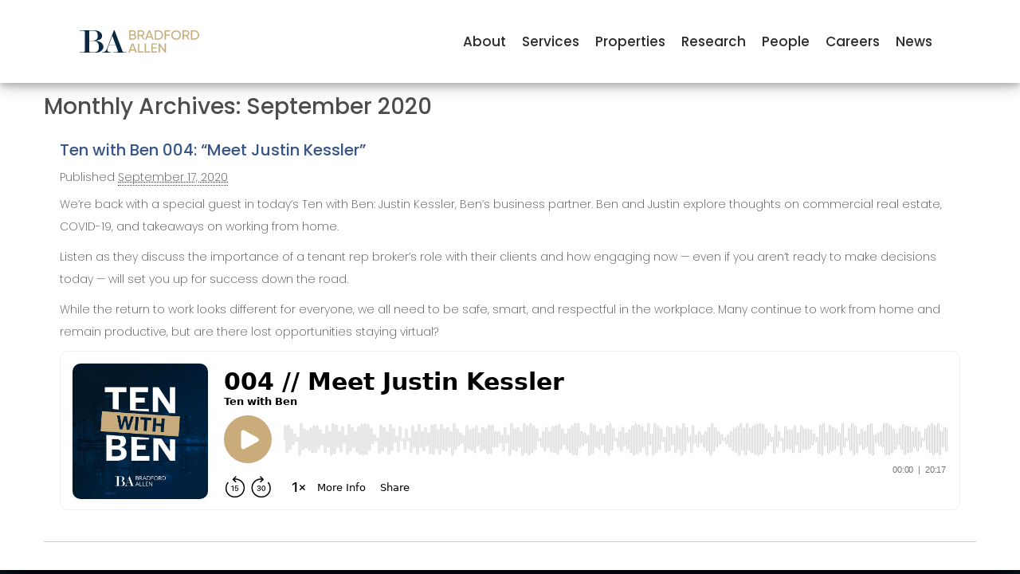

--- FILE ---
content_type: text/css
request_url: https://www.bradfordallen.com/css/mobilenavstyle.css
body_size: 286
content:
.mobilelogo {
	height: 30px;
	margin: 15px 10px;
}

.menu-wrap {
	position: fixed;
	top: 0;
	right: 0;
	z-index: 1;
}

.menu-wrap .toggler {
	position: absolute;
	top: 0;
	right: 0;
	z-index: 2;
	cursor: pointer;
	width: 50px;
	height: 50px;
	opacity: 0;
}

.menu-wrap .hamburger {
	position: absolute;
	top: 0;
	right: 0;
	z-index: 1;
	width: 60px;
	height: 60px;
	padding: 1rem;
	background:rgba(11, 41, 67, 1.0);
	display: flex;
	align-items: center;
	justify-content: center;
}

/* Hamburger Lines */
.menu-wrap .hamburger > div {
	position: relative;
	width: 100%;
	height: 2px;
	background-color: #fff;
	display: flex;
	align-items: center;
	justify-content: center;
	transition: all 0.5s ease ;
}


.menu-wrap .hamburger > div:before,
.menu-wrap .hamburger > div:after {
	content:'';
	position: absolute;
	z-index: 1;
	top: -10px;
	width: 100%;
	height: 2px;
	background: inherit;
}

/* Moves line down */
.menu-wrap .hamburger > div:after {
	top: 10px;
}

/* Toggler Animate */
.menu-wrap .toggler:checked + .hamburger > div {
	transform: rotate(135deg);
}

/* Turn lines into X */
.menu-wrap .toggler:checked + .hamburger > div:before,
.menu-wrap .toggler:checked + .hamburger > div:after {
	top: 0;
	transform: rotate(90deg);
}

/* Rotate on hover when checked */
.menu-wrap .toggler:checked:hover + .hamburger > div {
	transform: rotate(225deg)
}


/* Show menu */
.menu-wrap .toggler:checked ~ .menu {
	visibility: visible;
}

.menu-wrap .toggler:checked ~ .menu > div {
	transform: scale(1);
	transition-duration: 0.5s;
}

.menu-wrap .toggler:checked ~ .menu > div > div {
	opacity: 1;
	transition: opacity 0.5s ease 0.5;
}

.menu-wrap .menu {
	position: fixed;
	top: 0;
	right: 0;
	width: 100%;
	height: 100%;
	visibility: hidden;
	overflow: hidden;
	display: flex;
	align-items: center !important;
	justify-content: center !important;
}

.menu-wrap .menu > div {
	background-color:rgba(11, 41, 67, 0.9);
	width: 200vw;
	height: 200vh;
	display: flex;
	flex: none;
	align-items: center !important;
	justify-content: center !important;
	transform: scale(0);
	transition: all 0.3s ease;
}

.menu-wrap .menu > div > div {
	text-align: center;
	max-width: 100vw;
	max-height: 100vh;
	opacity: 0;
	transition: opacity 0.5s ease;
}

.menu-wrap .menu > div > div > ul > li {
	list-style: none;
	color: #fff;
	font-size: 2.5rem;
	padding: 1rem;
	padding-left: 0px;
	margin-left: 10px;
}

.menu-wrap .menu > div > div > ul > li > a {
	color: inherit;
	text-decoration: none;
	transition: color 0.5s ease;
}

.menu-wrap .menu > div > div > ul > li > a:hover {
	font-weight: 700;
}

--- FILE ---
content_type: text/javascript; charset=utf-8
request_url: https://www.buzzsprout.com/1182746/5473798-004-meet-justin-kessler.js?container_id=buzzsprout-player-5473798&player=small
body_size: 223
content:

  var containerId = "buzzsprout-player-5473798"
  var buzzsproutPlayerContainer = document.getElementById(containerId);

  function renderBuzzsproutPlayerHTML() {
    return unescape("\n\n<iframe src=\"https://www.buzzsprout.com/1182746/episodes/5473798-004-meet-justin-kessler?client_source=small_player&amp;iframe=true&amp;referrer=https%3A%2F%2Fwww.buzzsprout.com%2F1182746%2F5473798-004-meet-justin-kessler.js%3Fcontainer_id%3Dbuzzsprout-player-5473798%26player%3Dsmall\" loading=\"lazy\" width=\"100%\" height=\"200\" frameborder=\"0\" scrolling=\"no\" title=\"Ten with Ben, 004 // Meet Justin Kessler\"><\/iframe>\n\n\n"); 
  }

  if (buzzsproutPlayerContainer) {
    buzzsproutPlayerContainer.innerHTML = renderBuzzsproutPlayerHTML();
  } else {
    document.write(renderBuzzsproutPlayerHTML());
  }



--- FILE ---
content_type: image/svg+xml
request_url: https://www.bradfordallen.com/images/BA-Logo.svg
body_size: 1154
content:
<?xml version="1.0" encoding="utf-8"?>
<!-- Generator: Adobe Illustrator 27.3.1, SVG Export Plug-In . SVG Version: 6.00 Build 0)  -->
<svg version="1.1" id="Layer_1" xmlns="http://www.w3.org/2000/svg" xmlns:xlink="http://www.w3.org/1999/xlink" x="0px" y="0px"
	 viewBox="0 0 720 139.2" style="enable-background:new 0 0 720 139.2;" xml:space="preserve">
<style type="text/css">
	.st0{fill:#0B2943;}
	.st1{fill:#C6AB7B;}
</style>
<g>
	<path class="st0" d="M99.5,139.2H0V137c14.9,0,23.9-0.6,26.9-1.7c1.4-0.6,2.4-1.4,3-2.5c0.6-1.1,0.9-3.7,0.9-7.9v-111
		c0-4-0.3-6.6-0.9-7.8c-0.3-0.6-1.2-1.2-2.8-1.7C23,2.7,13.9,1.9,0,1.9V0h87.3c15.4,0,27.6,4.2,36.7,12.5C131.3,19.1,135,26,135,33
		c0,8.6-2.2,15.1-6.6,19.4c-5.8,5.9-16.8,10.1-33,12.5c17,2.2,29.5,7.1,37.5,14.9c6.5,6.3,9.8,14.5,9.8,24.4
		c0,8.1-3.7,15.6-11.1,22.7C123,135.1,112.3,139.2,99.5,139.2z M57,64.1h19.8c10.3,0,18-2,23-5.9c6-4.6,8.9-12.4,8.9-23.2
		c0-12.2-2.4-20.7-7.2-25.6c-4.8-4.9-13-7.4-24.5-7.4H66.8c-3,0-5.2,0.2-6.6,0.7C58.8,3,57.9,4,57.5,5.4C57.2,6.9,57,9.7,57,13.9
		V64.1z M82.3,66H57v58.9c0,4.3,0.3,7.1,0.8,8.2s1.6,2.1,3.2,2.7c1.6,0.7,3.8,1,6.4,1.2c2.6,0.1,8.8,0.2,18.5,0.2
		c10.1,0,17.7-3.1,22.7-9.3c4.6-5.6,6.9-13.5,6.9-23.6c0-12-2.6-21.2-7.9-27.7C101.9,69.6,93.4,66,82.3,66z"/>
	<path class="st0" d="M216.8,91.2h-41.1l-6.6,18.8c-1.7,4.7-2.5,8.8-2.5,12.2c0,5.3,2,9.1,6,11.3c4,2.3,9.6,3.4,16.9,3.4v2.1h-54.2
		V137c9.8,0,17.4-3.7,22.8-11.1c3-4.1,6.8-12.7,11.5-25.6L205.6,0h4.3L256,125.1c2.1,5.8,4.3,9.3,6.4,10.4c2.1,1.1,8.5,1.6,19.2,1.6
		v2.1h-78.8V137c10.7,0,18-0.4,22-1.2c4-0.8,6-2.4,6-4.8l-0.4-2.1L216.8,91.2z M215.8,88.9l-19.5-54.3l-19.5,54.3H215.8z"/>
</g>
<g>
	<path class="st1" d="M340,41.7c0,9.2-7.4,16.3-16.7,16.3h-24.9V0.3h23.1c9,0,16.1,6.8,16.1,15.7c0,5.2-2.5,9.4-6.3,12
		C336.5,30.5,340,35.4,340,41.7z M306,7.5v17.6h15.4c4.8,0,8.6-3.9,8.6-8.8c0-4.9-3.8-8.8-8.6-8.8H306z M332.4,41.4
		c0-5.2-4-9.3-9.1-9.3H306v18.7h17.2C328.3,50.8,332.4,46.7,332.4,41.4z"/>
	<path class="st1" d="M370.3,35.9h-13.6V58H349V0.3h23.1c9.9,0,18,8,18,17.9c0,7.6-5,14.2-11.9,16.7L391.7,58h-8.5L370.3,35.9z
		 M356.7,29h15.4c5.7,0,10.3-4.9,10.3-10.8c0-5.9-4.6-10.7-10.3-10.7h-15.4V29z"/>
	<path class="st1" d="M432.6,45h-25.9L402,58h-8.2l21.5-57.7h8.6L445.5,58h-8.2L432.6,45z M430,37.9L419.6,9.5l-10.3,28.4H430z"/>
	<path class="st1" d="M502.1,29.1c0,16-11.4,28.8-27.3,28.8h-22.5V0.3h22.5C490.7,0.3,502.1,13.2,502.1,29.1z M494.8,29.1
		c0-12.2-8.2-21.6-20-21.6h-14.8v43.2h14.8C486.6,50.7,494.8,41.3,494.8,29.1z"/>
	<path class="st1" d="M519.1,7.6v18.7h24.5v7.2h-24.5V58h-7.7V0.3h33.2v7.2H519.1z"/>
	<path class="st1" d="M551.4,29.7c0-16.3,12.9-29.4,29.3-29.4c16.4,0,29.4,13,29.4,29.4c0,16.3-12.9,29.4-29.4,29.4
		C564.3,59,551.4,45.9,551.4,29.7z M602.5,29.7c0-12.5-9.5-22.1-21.8-22.1c-12.4,0-21.8,9.6-21.8,22.1c0,12.4,9.5,22,21.8,22
		C593.1,51.7,602.5,42.1,602.5,29.7z"/>
	<path class="st1" d="M641.1,35.9h-13.6V58h-7.7V0.3h23.1c9.9,0,18,8,18,17.9c0,7.6-5,14.2-11.9,16.7L662.5,58H654L641.1,35.9z
		 M627.5,29h15.4c5.7,0,10.3-4.9,10.3-10.8c0-5.9-4.6-10.7-10.3-10.7h-15.4V29z"/>
	<path class="st1" d="M720,29.1c0,16-11.4,28.8-27.3,28.8h-22.5V0.3h22.5C708.5,0.3,720,13.2,720,29.1z M712.6,29.1
		c0-12.2-8.2-21.6-20-21.6h-14.8v43.2h14.8C704.5,50.7,712.6,41.3,712.6,29.1z"/>
</g>
<g>
	<path class="st1" d="M331.9,126.2H306l-4.7,12.9h-8.2l21.5-57.7h8.6l21.5,57.7h-8.2L331.9,126.2z M329.3,119.1l-10.4-28.4
		l-10.3,28.4H329.3z"/>
	<path class="st1" d="M384.1,131.9v7.2h-32.5V81.5h7.7v50.4H384.1z"/>
	<path class="st1" d="M424.3,131.9v7.2h-32.5V81.5h7.7v50.4H424.3z"/>
	<path class="st1" d="M466.4,131.9v7.2H432V81.5h34v7.2h-26.4v17.7h24.3v7.2h-24.3v18.3H466.4z"/>
	<path class="st1" d="M519.1,81.5v57.7h-6.2l-29.7-43.1v43.1h-7.7V81.5h6.2l29.7,43v-43H519.1z"/>
</g>
</svg>
